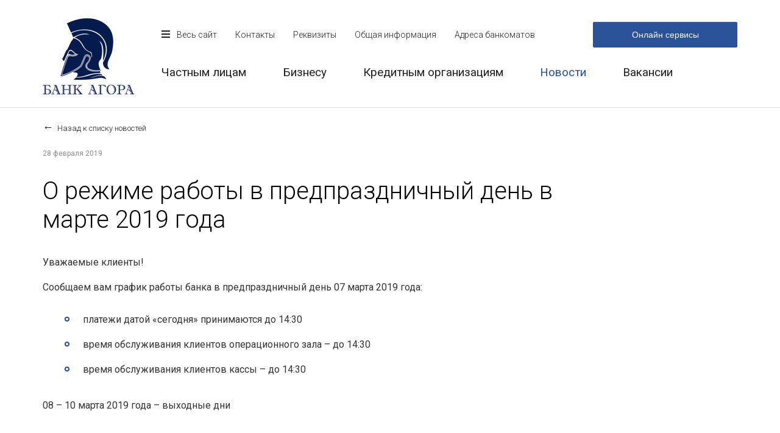

--- FILE ---
content_type: text/html; charset=UTF-8
request_url: http://kbagora.ru/news/o-rezhime-raboty-v-predprazdnichnyy-den-v-marte-2019-goda/
body_size: 8427
content:
<!DOCTYPE html>
<html lang="ru">
<head>
	<meta charset="UTF-8">
<meta http-equiv="X-UA-Compatible" content="IE=edge;chrome=1">
<meta name="format-detection" content="telephone=no">
<meta name="cmsmagazine" content="9c852172b7dbea9aa7b7387ef08fc29a" />
<meta name="yandex-verification" content="21e80c9cea9b02fc" />
<link href="https://fonts.googleapis.com/css?family=Roboto:100,300,400,500,700&subset=cyrillic" rel="stylesheet">
<link rel="icon" type="image/png" href="/favicon.png">
<link rel="apple-touch-icon-precomposed" href="/apple-touch-favicon.png"><link href="https://cdnjs.cloudflare.com/ajax/libs/lightbox2/2.10.0/css/lightbox.min.css" type="text/css"  rel="stylesheet" /><meta http-equiv="Content-Type" content="text/html; charset=UTF-8" />
<meta name="keywords" content="новости, банк агора" />
<meta name="description" content="новости" />
<script type="text/javascript" data-skip-moving="true">(function(w, d) {var v = w.frameCacheVars = {'CACHE_MODE':'HTMLCACHE','storageBlocks':[],'dynamicBlocks':{'LkGdQn':'90cdc19fb6da','XEVOpk':'a59dacfbf2a7','g8taYv':'b78aab710328','rIpOz9':'8b63225ec74b'},'AUTO_UPDATE':true,'AUTO_UPDATE_TTL':'120','version':'2'};var inv = false;if (v.AUTO_UPDATE === false){if (v.AUTO_UPDATE_TTL && v.AUTO_UPDATE_TTL > 0){var lm = Date.parse(d.lastModified);if (!isNaN(lm)){var td = new Date().getTime();if ((lm + v.AUTO_UPDATE_TTL * 1000) >= td){w.frameRequestStart = false;w.preventAutoUpdate = true;return;}inv = true;}}else{w.frameRequestStart = false;w.preventAutoUpdate = true;return;}}var r = w.XMLHttpRequest ? new XMLHttpRequest() : (w.ActiveXObject ? new w.ActiveXObject("Microsoft.XMLHTTP") : null);if (!r) { return; }w.frameRequestStart = true;var m = v.CACHE_MODE; var l = w.location; var x = new Date().getTime();var q = "?bxrand=" + x + (l.search.length > 0 ? "&" + l.search.substring(1) : "");var u = l.protocol + "//" + l.host + l.pathname + q;r.open("GET", u, true);r.setRequestHeader("BX-ACTION-TYPE", "get_dynamic");r.setRequestHeader("X-Bitrix-Composite", "get_dynamic");r.setRequestHeader("BX-CACHE-MODE", m);r.setRequestHeader("BX-CACHE-BLOCKS", v.dynamicBlocks ? JSON.stringify(v.dynamicBlocks) : "");if (inv){r.setRequestHeader("BX-INVALIDATE-CACHE", "Y");}try { r.setRequestHeader("BX-REF", d.referrer || "");} catch(e) {}if (m === "APPCACHE"){r.setRequestHeader("BX-APPCACHE-PARAMS", JSON.stringify(v.PARAMS));r.setRequestHeader("BX-APPCACHE-URL", v.PAGE_URL ? v.PAGE_URL : "");}r.onreadystatechange = function() {if (r.readyState != 4) { return; }var a = r.getResponseHeader("BX-RAND");var b = w.BX && w.BX.frameCache ? w.BX.frameCache : false;if (a != x || !((r.status >= 200 && r.status < 300) || r.status === 304 || r.status === 1223 || r.status === 0)){var f = {error:true, reason:a!=x?"bad_rand":"bad_status", url:u, xhr:r, status:r.status};if (w.BX && w.BX.ready && b){BX.ready(function() {setTimeout(function(){BX.onCustomEvent("onFrameDataRequestFail", [f]);}, 0);});}w.frameRequestFail = f;return;}if (b){b.onFrameDataReceived(r.responseText);if (!w.frameUpdateInvoked){b.update(false);}w.frameUpdateInvoked = true;}else{w.frameDataString = r.responseText;}};r.send();var p = w.performance;if (p && p.addEventListener && p.getEntries && p.setResourceTimingBufferSize){var e = 'resourcetimingbufferfull';var h = function() {if (w.BX && w.BX.frameCache && w.BX.frameCache.frameDataInserted){p.removeEventListener(e, h);}else {p.setResourceTimingBufferSize(p.getEntries().length + 50);}};p.addEventListener(e, h);}})(window, document);</script>
<script type="text/javascript" data-skip-moving="true">(function(w, d, n) {var cl = "bx-core";var ht = d.documentElement;var htc = ht ? ht.className : undefined;if (htc === undefined || htc.indexOf(cl) !== -1){return;}var ua = n.userAgent;if (/(iPad;)|(iPhone;)/i.test(ua)){cl += " bx-ios";}else if (/Android/i.test(ua)){cl += " bx-android";}cl += (/(ipad|iphone|android|mobile|touch)/i.test(ua) ? " bx-touch" : " bx-no-touch");cl += w.devicePixelRatio && w.devicePixelRatio >= 2? " bx-retina": " bx-no-retina";var ieVersion = -1;if (/AppleWebKit/.test(ua)){cl += " bx-chrome";}else if ((ieVersion = getIeVersion()) > 0){cl += " bx-ie bx-ie" + ieVersion;if (ieVersion > 7 && ieVersion < 10 && !isDoctype()){cl += " bx-quirks";}}else if (/Opera/.test(ua)){cl += " bx-opera";}else if (/Gecko/.test(ua)){cl += " bx-firefox";}if (/Macintosh/i.test(ua)){cl += " bx-mac";}ht.className = htc ? htc + " " + cl : cl;function isDoctype(){if (d.compatMode){return d.compatMode == "CSS1Compat";}return d.documentElement && d.documentElement.clientHeight;}function getIeVersion(){if (/Opera/i.test(ua) || /Webkit/i.test(ua) || /Firefox/i.test(ua) || /Chrome/i.test(ua)){return -1;}var rv = -1;if (!!(w.MSStream) && !(w.ActiveXObject) && ("ActiveXObject" in w)){rv = 11;}else if (!!d.documentMode && d.documentMode >= 10){rv = 10;}else if (!!d.documentMode && d.documentMode >= 9){rv = 9;}else if (d.attachEvent && !/Opera/.test(ua)){rv = 8;}if (rv == -1 || rv == 8){var re;if (n.appName == "Microsoft Internet Explorer"){re = new RegExp("MSIE ([0-9]+[\.0-9]*)");if (re.exec(ua) != null){rv = parseFloat(RegExp.$1);}}else if (n.appName == "Netscape"){rv = 11;re = new RegExp("Trident/.*rv:([0-9]+[\.0-9]*)");if (re.exec(ua) != null){rv = parseFloat(RegExp.$1);}}}return rv;}})(window, document, navigator);</script>


<link href="/local/templates/.default/css/normalize.css?15075436571615" type="text/css"  data-template-style="true"  rel="stylesheet" />
<link href="/local/templates/.default/css/styles.css?153864723532181" type="text/css"  data-template-style="true"  rel="stylesheet" />
<link href="/bitrix/panel/main/popup.css?164263656623085" type="text/css"  data-template-style="true"  rel="stylesheet" />
<link href="/local/templates/.default/components/bitrix/search.title/menu-popup/style.css?14830644342858" type="text/css"  data-template-style="true"  rel="stylesheet" />
<link href="/local/templates/main_copy/template_styles.css?165580319213345" type="text/css"  data-template-style="true"  rel="stylesheet" />







    <meta name="viewport" content="width=device-width, initial-scale=1, minimum-scale=1, maximum-scale=1">
    <meta content='true' name='HandheldFriendly'/>
    <meta content='width' name='MobileOptimized'/>
    <meta content='yes' name='apple-mobile-web-app-capable'/>
	<title>О режиме работы в предпраздничный день в марте 2019 года</title>
</head>
<body>
<!--[if lt IE 9]>
<script src="//cdnjs.cloudflare.com/ajax/libs/html5shiv/3.7.3/html5shiv.min.js" data-skip-moving="true"></script>
<script src="//css3-mediaqueries-js.googlecode.com/svn/trunk/css3-mediaqueries.js" data-skip-moving="true"></script>
<script src="//ie7-js.googlecode.com/svn/version/2.1(beta4)/IE9.js" data-skip-moving="true"></script>
<![endif]-->
<div class="wrapper">
	<header class="header header_inner">
		<div class="header-layout">
			<div class="header-main-section clearfix">
	<div class="logo-layout">
					<a href="/">
				<div class="logo"></div>
			</a>
			</div>
	<div class="header-navigation-layout">
		<div id="bxdynamic_LkGdQn_start" style="display:none"></div>
<nav class="top-navigation">
	<ul class="top-navigation__list clearfix">
		<li class="top-navigation__section top-navigation__section_type_whole-site">
			<a class="link top-navigation__link" href="#"><div class="top-navigation__hamburger"></div>Весь сайт</a>
		</li>
									<li class="top-navigation__section top-navigation__section_type_link">
					<a class="link top-navigation__link" href="/contacts/">Контакты</a>
				</li>
												<li class="top-navigation__section top-navigation__section_type_link">
					<a class="link top-navigation__link" href="/requisites/">Реквизиты</a>
				</li>
												<li class="top-navigation__section top-navigation__section_type_link">
					<a class="link top-navigation__link" href="/information/">Общая информация</a>
				</li>
												<li class="top-navigation__section top-navigation__section_type_link">
					<a class="link top-navigation__link" href="/terminal-addresses/">Адреса банкоматов</a>
				</li>
							<li class="top-navigation__section top-navigation__section_type_button">
			<button class="button button__bank-client">Онлайн сервисы</button>
<div class="bank-client-list-wrapper">
	<ul class="bank-client-list">
         <li class="bank-client-list__item">
			<button class="button bank-client-list__item-button" onclick="location.href='https://ibank2.kbagora.ru/'">Для юридических лиц</button>
		</li>
		
	</ul>
</div>		</li>
	</ul>
</nav>
<div id="bxdynamic_LkGdQn_end" style="display:none"></div>		<div id="bxdynamic_XEVOpk_start" style="display:none"></div>
<div class="services-navigation">
	<ul class="services-navigation__list">
									<li class="services-navigation__section">
					<a class="link services-navigation__link" href="/individuals/">Частным лицам</a>
				</li>
												<li class="services-navigation__section">
					<a class="link services-navigation__link" href="/business/">Бизнесу</a>
				</li>
												<li class="services-navigation__section">
					<a class="link services-navigation__link" href="/credit-organization/">Кредитным организациям</a>
				</li>
												<li class="services-navigation__section">
					<span class="services-navigation__link link services-navigation__link_active" >Новости</span>
				</li>
												<li class="services-navigation__section">
					<a class="link services-navigation__link" href="/job/">Вакансии</a>
				</li>
						</ul>
</div><div id="bxdynamic_XEVOpk_end" style="display:none"></div>	</div>
</div>
								</div>
	</header>
			
	<div class="breadcrumbs">
		<ul class="breadcrumbs-layout">
			<li class="breadcrumbs__item breadcrumbs__item_back">
				<a href="/news/" class="link breadcrumbs__link">Назад к списку новостей</a>
			</li>
		</ul>
	</div>		<div class="page-content page-content_inner">
								
		
<div class="news-detail wysiwyg">
			<div class="post-date">28 февраля 2019</div>
				<h1 class="page-title">О режиме работы в предпраздничный день в марте 2019 года</h1>
						<p>Уважаемые клиенты!</p>
<p>Сообщаем вам график работы банка в предпраздничный день 07 марта 2019 года:</p>
<ul>
<li>платежи датой «сегодня» принимаются до 14:30</li>
<li>время обслуживания клиентов операционного зала – до 14:30</li>
<li>время обслуживания клиентов кассы – до 14:30</li>
</ul>
<p>08 – 10 марта 2019 года – выходные дни</p>
	</div></div>
<footer class="footer">
	<div class="footer-layout clearfix">
		<div class="footer__col">
			<div class="footer-contacts-layout">
	<div class="footer-phone-layout">
		<div class="footer-phone__title">Секретариат</div>
		<div class="footer-phone__phone">+7 (499) 709-25-25</div>
		<div class="footer-phone__phone"></div>
	</div>
			<div class="footer-address-layout" id="bx_3218110189_30">
			<div class="footer-address__title">Центральный офис</div>
			<div class="footer-address__address">г. Москва, пер. 2-й Троицкий, д.3<br> 8 (499) 709-25-25</div>
		</div>
			<div class="footer-address-layout" id="bx_3218110189_377">
			<div class="footer-address__title"></div>
			<div class="footer-address__address">Касса (обмен валюты)<br> 8 (499) 719-34-88</div>
		</div>
			<div class="footer-address-layout" id="bx_3218110189_351">
			<div class="footer-address__title">ДО &quot;Саратовский&quot;</div>
			<div class="footer-address__address">г. Саратов, ул. Советская, д. 41<br> +7 (499) 709-25-25 (доб.) 1901, 1902</div>
		</div>
	</div>			<div class="footer-logo-layout">
				<img src="/local/templates/.default/images/logo-colornew.png" alt="" class="logo logo_color">
			</div>
			<div class="copyright-layout">
				<span class="copyright">© 2005-2023 Коммерческий Банк «АГОРА» (общество с ограниченной ответственностью)</span>
			</div>
		</div>
		<div class="footer__col">
			<div id="bxdynamic_g8taYv_start" style="display:none"></div><div class="footer-section-layout">
	<div class="footer-section__title">О Банке</div>
	<ul class="footer-section__list">
					<li class="footer-section__list-item">
				<a class="footer-section__list-link" href="/news/">Новости</a>
			</li>
					<li class="footer-section__list-item">
				<a class="footer-section__list-link" href="/information/">Общая информация</a>
			</li>
					<li class="footer-section__list-item">
				<a class="footer-section__list-link" href="/social/">Общественная деятельность</a>
			</li>
					<li class="footer-section__list-item">
				<a class="footer-section__list-link" href="/statements/">Отчетность</a>
			</li>
					<li class="footer-section__list-item">
				<a class="footer-section__list-link" href="/credit-organization/">Кредитным организациям</a>
			</li>
					<li class="footer-section__list-item">
				<a class="footer-section__list-link" href="/requisites/">Реквизиты</a>
			</li>
					<li class="footer-section__list-item">
				<a class="footer-section__list-link" href="/terminal-addresses/">Адреса банкоматов</a>
			</li>
					<li class="footer-section__list-item">
				<a class="footer-section__list-link" href="/contacts/">Контакты</a>
			</li>
					<li class="footer-section__list-item">
				<a class="footer-section__list-link" href="/job/">Вакансии</a>
			</li>
					<li class="footer-section__list-item">
				<a class="footer-section__list-link" href="/statements/informatsiya-o-protsentnykh-stavkakh-po-dogovoram-bankovskogo-vklada-s-fizicheskimi-litsami/">Информация о процентных ставках по договорам банковского вклада с физическими лицами</a>
			</li>
			</ul>
</div><div id="bxdynamic_g8taYv_end" style="display:none"></div>			<div class="footer-section-layout">
	<div class="footer-section__title">Частным лицам</div>
    <a class="footer-section__mobile-title" href="">Частным лицам</a>
    <ul class="footer-section__list">
					<li class="footer-section__list-item" id="bx_651765591_11">
				<a class="footer-section__list-link" href="/individuals/vklady/">Вклады</a>
			</li>
					<li class="footer-section__list-item" id="bx_651765591_129">
				<a class="footer-section__list-link" href="/individuals/kreditovanie_fizlic/">Кредитование</a>
			</li>
					<li class="footer-section__list-item" id="bx_651765591_7">
				<a class="footer-section__list-link" href="/individuals/debetovye-karty/">Дебетовые карты</a>
			</li>
			</ul>
</div>			<div class="footer-insure-layout">
				<a target="_blank" href="https://www.asv.org.ru/for_banks/documents/media/283164/"><div class="insure"></div></a>
			</div>

		</div>
		<div class="footer__col">
			<div class="footer-section-layout">
	<div class="footer-section__title">Бизнесу</div>
    <a class="footer-section__mobile-title" href="">Бизнесу</a>
    <ul class="footer-section__list">
					<li class="footer-section__list-item" id="bx_1373509569_384">
				<a class="footer-section__list-link" href="/business/privlechenie-denezhnykh-sredstv-klientov/">Привлечение денежных средств клиентов</a>
			</li>
					<li class="footer-section__list-item" id="bx_1373509569_376">
				<a class="footer-section__list-link" href="/business/ekvayring/">Эквайринг</a>
			</li>
					<li class="footer-section__list-item" id="bx_1373509569_19">
				<a class="footer-section__list-link" href="/business/operatsii-s-tsennymi-bumagami/">Операции с ценными бумагами</a>
			</li>
					<li class="footer-section__list-item" id="bx_1373509569_18">
				<a class="footer-section__list-link" href="/business/kreditovanie/">Кредитование</a>
			</li>
					<li class="footer-section__list-item" id="bx_1373509569_13">
				<a class="footer-section__list-link" href="/business/valyutnyy-kontrol/">Валютный контроль</a>
			</li>
					<li class="footer-section__list-item" id="bx_1373509569_17">
				<a class="footer-section__list-link" href="/business/sistema-internet-klient-dlya-yuridicheskikh-lits/">Система «Интернет-клиент для юридических лиц»</a>
			</li>
					<li class="footer-section__list-item" id="bx_1373509569_15">
				<a class="footer-section__list-link" href="/business/zarplatnye-proekty/">Зарплатные проекты</a>
			</li>
					<li class="footer-section__list-item" id="bx_1373509569_14">
				<a class="footer-section__list-link" href="/business/raschetno-kassovoe-obsluzhivanie/">Расчетно-кассовое обслуживание</a>
			</li>
			</ul>
</div>							 		

			<div class="copyright-layout_lic">
			<span class="copyright">
			Базовая Лицензия №3231 на осуществление банковских операций со средствами в рублях и иностранной валюте (с правом привлечения во вклады денежных средств физических лиц) и на привлечение во вклады и размещение драгоценных металлов от "13" июля 2018 г.
			</span>
			</div>

		</div>
	</div>
</footer></div>
<div class="menu-overlay">
	<div class="menu">
		<div class="menu-layout">
			<div class="menu-header clearfix">
				<div class="logo-layout">
					<div class="logo"></div>
				</div>
				<div class="form-layout">
					<div class="menu__close">
						<div class="menu__close-ico"></div><span>Закрыть меню</span>
					</div>
						<div id="title-search" class="search-form-layout">
	<form class="search-form" action="/search/index.php" onsubmit="return false;">
		<input id="title-search-input" class="search-form__input" type="text" name="q" value="" size="40" maxlength="50" autocomplete="off" placeholder="Поиск по сайту">
	</form>
	</div>
	<div class="title-search-result"></div>
				</div>
			</div>
			<div class="menu-content clearfix">
				<div id="bxdynamic_rIpOz9_start" style="display:none"></div><div class="menu-section">
	<div class="menu__title">О Банке</div>
	<ul class="menu__list">
					<li class="menu__list-item">
				<a class="menu__list-link link" href="/news/">Новости</a>
			</li>
					<li class="menu__list-item">
				<a class="menu__list-link link" href="/information/">Общая информация</a>
			</li>
					<li class="menu__list-item">
				<a class="menu__list-link link" href="/social/">Общественная деятельность</a>
			</li>
					<li class="menu__list-item">
				<a class="menu__list-link link" href="/statements/">Отчетность</a>
			</li>
					<li class="menu__list-item">
				<a class="menu__list-link link" href="/credit-organization/">Кредитным организациям</a>
			</li>
					<li class="menu__list-item">
				<a class="menu__list-link link" href="/requisites/">Реквизиты</a>
			</li>
					<li class="menu__list-item">
				<a class="menu__list-link link" href="/terminal-addresses/">Адреса банкоматов</a>
			</li>
					<li class="menu__list-item">
				<a class="menu__list-link link" href="/contacts/">Контакты</a>
			</li>
					<li class="menu__list-item">
				<a class="menu__list-link link" href="/job/">Вакансии</a>
			</li>
					<li class="menu__list-item">
				<a class="menu__list-link link" href="/statements/informatsiya-o-protsentnykh-stavkakh-po-dogovoram-bankovskogo-vklada-s-fizicheskimi-litsami/">Информация о процентных ставках по договорам банковского вклада с физическими лицами</a>
			</li>
			</ul>
</div><div id="bxdynamic_rIpOz9_end" style="display:none"></div>				<div class="menu-section">
	<div class="menu__title">Частным лицам</div>
	<ul class="menu__list">
					<li class="menu__list-item" id="bx_3485106786_11">
				<a class="menu__list-link link" href="/individuals/vklady/">Вклады</a>
			</li>
					<li class="menu__list-item" id="bx_3485106786_129">
				<a class="menu__list-link link" href="/individuals/kreditovanie_fizlic/">Кредитование</a>
			</li>
					<li class="menu__list-item" id="bx_3485106786_7">
				<a class="menu__list-link link" href="/individuals/debetovye-karty/">Дебетовые карты</a>
			</li>
			</ul>
</div>
				<div class="menu-section">
	<div class="menu__title">Бизнесу</div>
	<ul class="menu__list">
					<li class="menu__list-item" id="bx_3099439860_384">
				<a class="menu__list-link link" href="/business/privlechenie-denezhnykh-sredstv-klientov/">Привлечение денежных средств клиентов</a>
			</li>
					<li class="menu__list-item" id="bx_3099439860_376">
				<a class="menu__list-link link" href="/business/ekvayring/">Эквайринг</a>
			</li>
					<li class="menu__list-item" id="bx_3099439860_19">
				<a class="menu__list-link link" href="/business/operatsii-s-tsennymi-bumagami/">Операции с ценными бумагами</a>
			</li>
					<li class="menu__list-item" id="bx_3099439860_18">
				<a class="menu__list-link link" href="/business/kreditovanie/">Кредитование</a>
			</li>
					<li class="menu__list-item" id="bx_3099439860_13">
				<a class="menu__list-link link" href="/business/valyutnyy-kontrol/">Валютный контроль</a>
			</li>
					<li class="menu__list-item" id="bx_3099439860_17">
				<a class="menu__list-link link" href="/business/sistema-internet-klient-dlya-yuridicheskikh-lits/">Система «Интернет-клиент для юридических лиц»</a>
			</li>
					<li class="menu__list-item" id="bx_3099439860_15">
				<a class="menu__list-link link" href="/business/zarplatnye-proekty/">Зарплатные проекты</a>
			</li>
					<li class="menu__list-item" id="bx_3099439860_14">
				<a class="menu__list-link link" href="/business/raschetno-kassovoe-obsluzhivanie/">Расчетно-кассовое обслуживание</a>
			</li>
			</ul>
</div>
				
			</div>
		</div>
	</div>
</div>
<!-- Yandex.Metrika counter -->
<noscript><div><img src="https://mc.yandex.ru/watch/52569178" style="position:absolute; left:-9999px;" alt="" /></div></noscript>
<!-- /Yandex.Metrika counter -->
<script type="text/javascript">if(!window.BX)window.BX={};if(!window.BX.message)window.BX.message=function(mess){if(typeof mess==='object'){for(let i in mess) {BX.message[i]=mess[i];} return true;}};</script>
<script type="text/javascript">(window.BX||top.BX).message({'JS_CORE_LOADING':'Загрузка...','JS_CORE_NO_DATA':'- Нет данных -','JS_CORE_WINDOW_CLOSE':'Закрыть','JS_CORE_WINDOW_EXPAND':'Развернуть','JS_CORE_WINDOW_NARROW':'Свернуть в окно','JS_CORE_WINDOW_SAVE':'Сохранить','JS_CORE_WINDOW_CANCEL':'Отменить','JS_CORE_WINDOW_CONTINUE':'Продолжить','JS_CORE_H':'ч','JS_CORE_M':'м','JS_CORE_S':'с','JSADM_AI_HIDE_EXTRA':'Скрыть лишние','JSADM_AI_ALL_NOTIF':'Показать все','JSADM_AUTH_REQ':'Требуется авторизация!','JS_CORE_WINDOW_AUTH':'Войти','JS_CORE_IMAGE_FULL':'Полный размер'});</script><script type="text/javascript" src="/bitrix/js/main/core/core.js?1652360469478033"></script><script>BX.setJSList(['/bitrix/js/main/core/core_ajax.js','/bitrix/js/main/core/core_promise.js','/bitrix/js/main/polyfill/promise/js/promise.js','/bitrix/js/main/loadext/loadext.js','/bitrix/js/main/loadext/extension.js','/bitrix/js/main/polyfill/promise/js/promise.js','/bitrix/js/main/polyfill/find/js/find.js','/bitrix/js/main/polyfill/includes/js/includes.js','/bitrix/js/main/polyfill/matches/js/matches.js','/bitrix/js/ui/polyfill/closest/js/closest.js','/bitrix/js/main/polyfill/fill/main.polyfill.fill.js','/bitrix/js/main/polyfill/find/js/find.js','/bitrix/js/main/polyfill/matches/js/matches.js','/bitrix/js/main/polyfill/core/dist/polyfill.bundle.js','/bitrix/js/main/core/core.js','/bitrix/js/main/polyfill/intersectionobserver/js/intersectionobserver.js','/bitrix/js/main/lazyload/dist/lazyload.bundle.js','/bitrix/js/main/polyfill/core/dist/polyfill.bundle.js','/bitrix/js/main/parambag/dist/parambag.bundle.js']);
BX.setCSSList(['/bitrix/js/main/lazyload/dist/lazyload.bundle.css','/bitrix/js/main/parambag/dist/parambag.bundle.css']);</script>
<script type="text/javascript">(window.BX||top.BX).message({'JS_CORE_LOADING':'Загрузка...','JS_CORE_NO_DATA':'- Нет данных -','JS_CORE_WINDOW_CLOSE':'Закрыть','JS_CORE_WINDOW_EXPAND':'Развернуть','JS_CORE_WINDOW_NARROW':'Свернуть в окно','JS_CORE_WINDOW_SAVE':'Сохранить','JS_CORE_WINDOW_CANCEL':'Отменить','JS_CORE_WINDOW_CONTINUE':'Продолжить','JS_CORE_H':'ч','JS_CORE_M':'м','JS_CORE_S':'с','JSADM_AI_HIDE_EXTRA':'Скрыть лишние','JSADM_AI_ALL_NOTIF':'Показать все','JSADM_AUTH_REQ':'Требуется авторизация!','JS_CORE_WINDOW_AUTH':'Войти','JS_CORE_IMAGE_FULL':'Полный размер'});</script>
<script type="text/javascript">(window.BX||top.BX).message({'LANGUAGE_ID':'ru','FORMAT_DATE':'DD.MM.YYYY','FORMAT_DATETIME':'DD.MM.YYYY HH:MI:SS','COOKIE_PREFIX':'BITRIX_SM','SERVER_TZ_OFFSET':'10800','UTF_MODE':'Y','SITE_ID':'s1','SITE_DIR':'/'});</script><script type="text/javascript" src="/bitrix/js/main/polyfill/customevent/main.polyfill.customevent.js?1642580219913"></script>
<script type="text/javascript" src="/bitrix/js/ui/dexie/dist/dexie.bitrix.bundle.js?1642580458196311"></script>
<script type="text/javascript" src="/bitrix/js/main/core/core_ls.js?148306439910430"></script>
<script type="text/javascript" src="/bitrix/js/main/core/core_fx.js?152825039916888"></script>
<script type="text/javascript" src="/bitrix/js/main/core/core_frame_cache.js?165236046917069"></script>
<script type="text/javascript" src="//cdnjs.cloudflare.com/ajax/libs/jquery/2.2.4/jquery.min.js"></script>
<script type="text/javascript" src="//cdnjs.cloudflare.com/ajax/libs/modernizr/2.8.3/modernizr.min.js"></script>
<script type="text/javascript" src="//cdnjs.cloudflare.com/ajax/libs/placeholders/4.0.1/placeholders.min.js"></script>
<script type="text/javascript" src="/bitrix/js/main/pageobject/pageobject.js?1642580379864"></script>
<script type="text/javascript" src="/bitrix/js/main/core/core_window.js?165236045898768"></script>
<script type="text/javascript">var bxDate = new Date(); document.cookie="BITRIX_SM_TIME_ZONE="+bxDate.getTimezoneOffset()+"; path=/; expires=Fri, 01 Jan 2027 00:00:00 +0300"</script>



<script type="text/javascript" src="/local/templates/.default/js/scripts.js?14830644351625"></script>
<script type="text/javascript" src="/local/templates/.default/components/bitrix/menu/main-menu/script.js?14830644342"></script>
<script type="text/javascript" src="/bitrix/components/bitrix/search.title/script.js?16425799209847"></script>
<script type="text/javascript" src="/local/templates/.default/components/bitrix/search.title/menu-popup/script.js?148306443410238"></script>
<script type="text/javascript">var _ba = _ba || []; _ba.push(["aid", "ab41005460e1cb868ddf4db9c8c4309c"]); _ba.push(["host", "kbagora.ru"]); (function() {var ba = document.createElement("script"); ba.type = "text/javascript"; ba.async = true;ba.src = (document.location.protocol == "https:" ? "https://" : "http://") + "bitrix.info/ba.js";var s = document.getElementsByTagName("script")[0];s.parentNode.insertBefore(ba, s);})();</script>


<script>
	BX.ready(function(){
		new REBTitleSearch({
			'AJAX_PAGE' : '/news/o-rezhime-raboty-v-predprazdnichnyy-den-v-marte-2019-goda/?ELEMENT_CODE=o-rezhime-raboty-v-predprazdnichnyy-den-v-marte-2019-goda',
			'CONTAINER_ID': 'title-search',
			'INPUT_ID': 'title-search-input',
			'MIN_QUERY_LEN': 2
		});
	});
</script><script>
	$(function(){
		"use strict";

		$(".top-navigation__section_type_whole-site .top-navigation__link").click(function(event){
			event.preventDefault();
			showMenu("menu-overlay");
		});

		$(".menu__close").click(function(event){
			hideMenu("menu-overlay");
		});

		function showMenu(overlayMenuClass){
			$("body").addClass("menu_opened");
			$('.' + overlayMenuClass).addClass(overlayMenuClass+'_show');
		}
		function hideMenu(overlayMenuClass){
			$("body").removeClass("menu_opened");
			$('.' + overlayMenuClass).removeClass(overlayMenuClass+'_show');
		}
	});
</script>
<script>
  (function(i,s,o,g,r,a,m){i['GoogleAnalyticsObject']=r;i[r]=i[r]||function(){
  (i[r].q=i[r].q||[]).push(arguments)},i[r].l=1*new Date();a=s.createElement(o),
  m=s.getElementsByTagName(o)[0];a.async=1;a.src=g;m.parentNode.insertBefore(a,m)
  })(window,document,'script','https://www.google-analytics.com/analytics.js','ga');
  ga('create', 'UA-84812841-2', 'auto');
  ga('send', 'pageview');
</script>
<script type="text/javascript" >
   (function(m,e,t,r,i,k,a){m[i]=m[i]||function(){(m[i].a=m[i].a||[]).push(arguments)};
   m[i].l=1*new Date();k=e.createElement(t),a=e.getElementsByTagName(t)[0],k.async=1,k.src=r,a.parentNode.insertBefore(k,a)})
   (window, document, "script", "https://mc.yandex.ru/metrika/tag.js", "ym");

   ym(52569178, "init", {
        id:52569178,
        clickmap:true,
        trackLinks:true,
        accurateTrackBounce:true,
        webvisor:true
   });
</script>
</body>
</html><!--834ffcb26555e54d41bdc56adc741117-->

--- FILE ---
content_type: text/css
request_url: http://kbagora.ru/local/templates/.default/css/styles.css?153864723532181
body_size: 5930
content:
/*
common
************************************************************/
body{
	font: 400 15px Roboto, sans-serif;
	color: #222;
}
body.menu_opened{
	overflow: hidden;
}
/*temp*/
body > .tablebodytext:first-child{
	display: none;
}
/*/temp*/
.clearfix:after {
	content: "";
	display: table;
	clear: both;
}
hr,
.hr{
	border-top: 1px solid #eee;
	height: 1px;
	margin: 40px 0 10px;
	padding: 0;
	display: block;
}
.hr_section{
	margin: 40px auto 10px;
	width: 1140px;
}
.page-content{
	background-color: #fff;
	overflow: hidden;
	min-height: 400px;
	padding-bottom: 80px;
	position: relative;
}
.page-content_inner{
	font-size: 16px;
	font-weight: 400;
	/*line-height: 25px;*/
	color: #333;
	margin: 0 auto;
	width: 1140px;
	padding: 0 0 80px;
}
.wysiwyg{
	font-size: 16px;
	line-height: 25px;
}
.wysiwyg h2{
	font-size: 36px;
	font-weight: 300;
	margin: 60px 0 20px;
	color: #000;
}
.wysiwyg h3{
	font-size: 30px;
	font-weight: 300;
	margin: 60px 0 20px;
	color: #000;
}
.wysiwyg h4{
	font-size: 25px;
	font-weight: 300;
	color: #000;
	margin: 50px 0 24px;
}
.wysiwyg h2:first-child,
.wysiwyg h3:first-child,
.wysiwyg h4:first-child{
	margin-top: 30px;
}

.wysiwyg p{
	margin-top: 16px;
}
.wysiwyg blockquote{
	display: inline-block;
	padding-left: 80px;
	margin: 50px 0 60px;
	position: relative;
}
.wysiwyg blockquote:before{
	content: "«";
	color: #333;
	opacity: 0.24;
	font-size: 60px;
	height: 35px;
	display: block;
	position: absolute;
	left: 20px;
	top: 50%;
	transform: translate(0,-50%);
}
.wysiwyg ul{
	margin: 28px 0 34px;
	padding: 0 0 0 36px;
	list-style-type: none;
}
.wysiwyg li{
	font-size: 16px;
	color: #333;
	font-weight: 400;
	position: relative;
	padding-left: 30px;
}
.wysiwyg li+li{
	margin-top: 16px;
}
.wysiwyg li:before{
	display: block;
	position: absolute;
	content: '';
	width: 8px;
	height: 8px;
	background-color: #fff;
	border: 2px solid #2a5298;
	left: 0;
	top: 8px;
	-webkit-border-radius: 50%;
	-moz-border-radius: 50%;
	border-radius: 50%;
}
.wysiwyg table{
	border-collapse: collapse;
	border-spacing: 0;
	width: 100%;
	margin: 40px 0;

}
.wysiwyg table p{
	margin: 0;
}
.wysiwyg table td,
.wysiwyg table th{
	border: 1px solid #ddd;
	text-align: center;
	padding: 8px;

}
.link,
.wysiwyg a{
	color: #1a9de1;
	border-bottom: 1px solid #1a9de1;
	text-decoration: none;
}
.wysiwyg a{
	border-bottom: none;
}
.wysiwyg a[href$=".doc"]:before,
.wysiwyg a[href$=".docx"]:before,
.wysiwyg a[href$=".xls"]:before,
.wysiwyg a[href$=".xlsx"]:before,
.wysiwyg a[href$=".zip"]:before,
.wysiwyg a[href$=".pdf"]:before,
.wysiwyg a[href$=".rar"]:before{
	display: inline-block;
	vertical-align: middle;
	content: "";
	height: 20px;
	width: 20px;
	margin-right: 6px;
	background: url(/local/templates/.default/images/doc.png) center center no-repeat;
	background-size: contain;
}
.wysiwyg a[href$=".xls"]:before,
.wysiwyg a[href$=".xlsx"]:before{
	background-image: url(/local/templates/.default/images/doc.png);
}
.wysiwyg a[href$=".zip"]:before{
	background-image: url(/local/templates/.default/images/zip.png);
}
.wysiwyg a[href$=".rar"]:before{
	background-image: url(/local/templates/.default/images/rar.png);
}
.wysiwyg a[href$=".pdf"]:before{
	background-image: url(/local/templates/.default/images/pdf.png);
}
.wysiwyg a:hover{
	border-color: transparent;
	-webkit-transition: all .1s ease-out;
	-moz-transition: all .1s ease-out;
	-o-transition: all .1s ease-out;
	transition: all .1s ease-out;
}
.section{
	padding-top: 70px;
	padding-bottom: 30px;
	width: 1140px;
	margin: 0 auto;
}
.section__title-layout{
	width: 100%;
	margin-bottom: 50px;
}
.section__title{
	font-size: 36px;
	font-weight: 300;
	line-height: 30px;
	color: #252525;
}
.section__title-link{
	color: #252525;
	border-color: rgba(16, 16, 18, 0.2);
}
.section__text{
	color: #222;
	font-size: 20px;
	font-weight: 300;
	line-height: 26px;
	margin-top: 24px;
	max-width: 900px;
}
.link:hover{
	border-color: transparent;
}
.button{
	width: auto;
	padding: 0 21px;
	border: none;
	cursor: pointer;
	background-color: #2a5298;
	color: #fff;
	font-size: 14px;
	line-height: normal;
	height: 42px;
	border-radius: 2px;
	-webkit-transition: all .1s ease-out;
	-moz-transition: all .1s ease-out;
	-o-transition: all .1s ease-out;
	transition: all .1s ease-out;
}
.button:hover{
	background-color: #4473c4;

}
.button:disabled{
	cursor: default;
	background-color: #90acdc;
}

.button_transparent{
	background-color: transparent;
	border: 1px dashed #fff;
	color: #fff;
	font-size: 14px;
	-webkit-transition: all .1s ease-out;
	-moz-transition: all .1s ease-out;
	-o-transition: all .1s ease-out;
	transition: all .1s ease-out;
}
.button_transparent:hover{
	background-color: #fff;
	border-color: transparent;
	color: #222;
	/*box-shadow: 0 0 0 1px rgb(255, 255, 255);*/
}
.wrapper{
	margin: 0 auto;
	background: #fff;
	min-width: 1170px;
	overflow: hidden;
}
.page-title{
	color: #000;
	font-size: 40px;
	font-weight: 300;
	margin-bottom: 34px;
	margin-top: 30px;
	line-height: normal;
}
.page-preview{
	font-size: 22px;
	font-weight: 300;
	line-height: 25px;
	color: #222;
	margin: 20px 0 34px;
}
.post-date{
	width: 100%;
	font-weight: 400;
	font-size: 12px;
	line-height: 16px;
	color: #8f8f8f;
	margin: 12px 0 0;
}
/*
header
************************************************************/
.header{
	background: #fff;
}
.header_index{
	background: #122547 url(/local/templates/.default/images/lica-bg-new.jpg) top center no-repeat;
}
.header_promo{
	background: #122547 url(/local/templates/.default/images/lica-bg.jpg) top center no-repeat;
}
.header_individ{
	background: #122547 url(/local/templates/.default/images/lica-bg.jpg) top center no-repeat;
}
.header_corp{
	background: #122547 url(/local/templates/.default/images/corp-bg.jpg) top center no-repeat;
}
.header_credit{
	background: #122547 url(/local/templates/.default/images/credit-bg.jpg) top center no-repeat;
}
.header_creditorg{
	background: #122547 url(/local/templates/.default/images/credit-bg.jpg) top center no-repeat;
}
.header_inner{
	background: #fff;
	border-bottom: 1px solid #dedede;
}
.header-layout{
	margin: 0 auto;
	width: 1170px;
	padding: 30px 15px 96px;
}
.header_credit .header-layout{
	padding-bottom: 220px;
}
.header_inner .header-layout{
	padding: 30px 15px 40px;
}

.header-main-section{
	width: 100%;
}
.logo-layout{
	width: 166px;
	height: 106px;
	float: left;
}
.logo{
	width: 150px;
	height: 125px;
	background: transparent url(/local/templates/.default/images/logo-mononew.png) center center no-repeat;
}
.header_inner .logo{
	background-image: url(/local/templates/.default/images/logo-colornew.png);
}
.header-navigation-layout{
	width: 945px;
	height: 106px;
	float: right;
}
.top-navigation{
	width: 100%;
	height: 54px;
	line-height: 54px;
	padding: 0;
}
.top-navigation__hamburger{
	width: 14px;
	height: 12px;
	border-top: 2px solid #fff;
	border-bottom: 2px solid #fff;
	position: absolute;
	top: 20px;
	left: 0;
}
.top-navigation__hamburger:after{
	background-color: #fff;
	content: "";
	height: 2px;
	left: 0;
	margin-top: -1px;
	position: absolute;
	top: 50%;
	width: 100%;
}
.header_inner .top-navigation__hamburger{
	border-color: #222;
}
.header_inner .top-navigation__hamburger:after{
	background-color: #222;
}
.top-navigation__list{
	width: 100%;
	height: 100%;
	font-size: 14px;
	font-weight: 300;
	color: #fff;
}
.top-navigation__section{
	float: left;
}
.top-navigation__section+.top-navigation__section{
	margin-left: 30px;
}
.top-navigation__section:last-child{
	margin-left: 0;
	float: right;
}
.top-navigation__section_type_whole-site{
	padding-left: 25px;
	position: relative;
}
.top-navigation__link{
	border-color: rgba(216, 216, 216, 0.3);
	color: #fff;
}
.header_inner .top-navigation__link{
	color: #222;
}
.header_inner .top-navigation__link_active{
	border-color: transparent;
	color: #2a5298;
	font-weight: 400;
}
.header_promo .top-navigation__link_active{
	border-color: transparent;
	color: rgba(255, 255, 255, 0.70);
	font-weight: 400;
}
.top-navigation__section_type_button{
	position: relative;
}
.button__bank-client{
	background-color: #2a5298;
	color: #fff;
	width: 237px;
}
.button__bank-client:focus{
	outline: 0;
}
.button__bank-client_active{
	background-color: #4473c4;
}
.bank-client-list-wrapper{
	position: absolute;
	width: 237px;
	z-index: 2;
	line-height: normal;
	border-radius: 2px;
	overflow: hidden;
	top: 48px;
	display: none;
}
.footer-section-layout .bank-client-list-wrapper{
	top: 43px;
}
.bank-client-list-wrapper_show{
	display: block;
}
.bank-client-list{
	background-color: #2a5298;
}
.bank-client-list__item{
	border-bottom: 1px solid #193261;
}
.bank-client-list__item:last-child{
	border: none;
}
.bank-client-list__item-button{
	width: 100%;
	padding-left: 0;
	padding-right: 0;
}
.bank-client-list__item-button:focus{
	outline: 0;
}
.services-navigation{
	position: relative;
	width: 100%;
	height: 52px;
	line-height: normal;
}
.services-navigation__list{
	display: block;
	width: 100%;
	height: 24px;
	position: absolute;
	bottom: 5px;
}
.services-navigation__section{
	font-size: 19px;
	color: #fff;
	font-weight: 400;
	float: left;
}
.services-navigation__section+.services-navigation__section{
	margin-left: 60px;
}
.services-navigation__link{
	border-color: rgba(216, 216, 216, 0.3);
	color: #fff;
}
.header_inner .services-navigation__link{
	color: #222;
}
.header_inner .services-navigation__link_active{
	color: #2a5298;
	border-color: transparent;
}
.header_promo .services-navigation__link_active{
	border-color: transparent;
	color: rgba(255, 255, 255, 0.70);
}

.header-promo{
	margin-top: 120px;
	margin-bottom: 90px;
}
.header_credit .header-promo-layout{
	margin-top: 140px;
}
.header-promo__title{
	color: #fefefe;
	font-size: 40px;
	font-weight: 300;
}
.header-promo__text{
	font-size: 15px;
	color: #fff;
	font-weight: 300;
	line-height: 24px;
	width: 480px;
	margin-top: 16px;
}
.header-promo__button-layout{
	margin: 40px 0 0;
}
.product-navigation{
	padding-top: 120px;
}
.product-navigation-toggle{
	width: 100%;
	font-size: 42px;
	color: #fff;
	font-weight: 300;
	margin-bottom: 50px;
}
.product-navigation-toggle__item{
	text-decoration: none;
	color: #fff;
	font-size: 42px;
	font-weight: 300;
	opacity: 0.55;
	border-bottom: 1px dotted rgba(255, 255, 255, 0.4);

}
.product-navigation-toggle__item_active{
	opacity: 1;
	cursor: default;
	border: none;
}
.product-navigation-toggle__item:hover{
	opacity: 1;
}
.product-navigation-toggle__separator{
	color: #c1c1c1;
	padding: 0 17px;
	font-size: 33px;
	font-weight: 100;
}
.product-navigation-toggle__separator:after{
	content: '/';
}
.product-navigation-type-show{
	width: 100%;
	display: none;
}
.product-navigation-type-show_active{
	display: block;
}
.product-navigation__list{
	width: 362px;
	float: left;
}
.product-navigation__item{
	margin-bottom: 24px;
	font-size: 15px;
	font-weight: 300;
	color: #fff;
}

.product-navigation__link{
	color: #fff;
	border-color: rgba(216, 216, 216, 0.3);
}
.product-navigation-adv{
	width: 262px;
	margin-left: 53px;
	float: left;
	color: #fff;
}
.product-navigation-adv__image-layout{
	width: 262px;
	height: 166px;
	margin: 0 auto;
	overflow: hidden;
	-webkit-border-radius: 5px;
	-moz-border-radius: 5px;
	border-radius: 5px;
}
.product-navigation-adv__title{
	margin: 20px 0 15px;
	font-size: 24px;
	font-weight: 300;
	line-height: 28px;
}
.product-navigation-adv__link{
	border: none;
	color: #fff;
}
.product-navigation-adv__preview{
	font-size: 15px;
	font-weight: 300;
	line-height: 24px;
	margin-bottom: 26px;
}
.product-navigation-adv__button{
	background-color: transparent;
	border: 1px dashed #fff;
	color: #fff;
	font-size: 14px;
}
/*
breadcrumbs
************************************************************/
.breadcrumbs{
	background-color: #fff;
	width: 100%;
}
.breadcrumbs-layout{
	width: 1140px;
	margin: 0 auto;
	padding: 24px 0 13px;
}
.breadcrumbs__item{
	display: inline-block;
	color: #222;
	font-size: 13px;
	font-weight: 300;
}
.breadcrumbs__item_back:before{
	content: '←';
	padding: 0 3px 0 0;
	font-size: 18px;
	line-height: 13px;
	display: inline-block;
}
.breadcrumbs__item+.breadcrumbs__item:before{
	content: '/';
	padding: 0 3px 0 0;
	display: inline-block;
}
.breadcrumbs__link{
	color: #222;
	border-color: rgba(216, 216, 216, 0.3);
}
/*
exchange-rates
************************************************************/
.exchange-rates{
	margin: 0 auto;
	width: 1140px;
	padding-bottom: 0;
}
.exchange-rates__title{
	display: inline-block;
}
.exchange-rates__toggle{
	display: inline-block;
	margin-left: 32px;
	font-size: 18px;
	font-weight: 300;
	line-height: 28px;
	color: #010101;
}
.exchange-rates__toggle__item{
	color: #010101;
	opacity: 0.44;
	border-bottom: 1px dotted #989898;
	text-decoration: none;
}
.exchange-rates__toggle__item_active{
	opacity: 1;
	border: none;
}
.exchange-rates__toggle__item+.exchange-rates__toggle__item{
	margin-left: 17px;
}
.exchange-rates__table-layout{
	width: 280px;
	float: left;
}

.exchange-rates__table-layout+.exchange-rates__table-layout{
	margin-left: 144px;
}
.exchange-rates__table-title-layout{
	width: 100%;
	position: relative;
	margin-bottom: 30px;
}
.exchange-rates__table-title{
	color: #010101;
	font-size: 22px;
	font-weight: 300;
	line-height: 22px;
}
.exchange-rates__table-date{
	right: 0;
	bottom: 0;
	position: absolute;
	font-size: 12px;
	font-weight: 300;
	color: #6c6c6c;
}
.exchange-rates__table{
	border: 0;
	width: 100%;
	text-align: left;
	font-size: 16px;
	font-weight: 300;
	color: #252525;
}
.exchange-rates__table td{
	padding: 12px 0;
	text-align: left;
	color: #6c6c6c;
}
.exchange-rates__table td:last-child{
	text-align: right;
}
.exchange-rates__table td:first-child{
	color: #252525;
}
.exchange-rates__table-head-cell{
	border-bottom: 1px solid #e3e3e3;
	text-transform: uppercase;
	color: #888 !important;
	font-size: 11px;
	font-weight: 300;
}
.exchange-rates__table-currency-cell{
	width: 129px;
}
.exchange-rates__down-arrow{
	color: #d07687;
}
.exchange-rates__down-arrow:before{
	content: '↓';
	display: inline;
}
.exchange-rates__up-arrow{
	color: #76d076;
}
.exchange-rates__up-arrow:before{
	content: '↑';
	display: inline;
}

/*
promo
************************************************************/
.promo{
	margin: 0 auto;
	width: 1140px;
	position: relative;
}
.promo_list{
	padding-top: 0;
}
.promo__title-layout{
	position: relative;
}
.promo__carousel-nav-layout{
	position: absolute;
	width: 58px;
	height: 26px;
	right: 0;
	bottom: 0;
}
.promo__carousel-nav{
	width: 26px;
	height: 26px;
	cursor: pointer;
	display: block;
	float: left;
	border: 2px solid transparent;
	border-radius: 50%;
	-webkit-user-select: none;
	-moz-user-select: none;
	-ms-user-select: none;
	-webkit-transition: all .1s ease-out;
	-moz-transition: all .1s ease-out;
	-o-transition: all .1s ease-out;
	transition: all .1s ease-out;
}
.promo__carousel-nav+.promo__carousel-nav{
	margin-left: 6px;
}
.promo__carousel-nav:hover{
	border-color: #727272;
}
.promo__carousel-nav_left{
	background: #fff url(/local/templates/.default/images/back.png) center center no-repeat;
}
.promo__carousel-nav_right{
	background: #fff url(/local/templates/.default/images/next.png) center center no-repeat;
}
.promo__carousel-layout{
	position: relative;
	width: 100%;
}
.promo__item{
	width: 555px;
	height: 357px;
	background-color: #003c7a;
	background-position: center center;
	position: relative;
	float: left;
}
.promo__item:nth-child(odd){
	margin-right: 30px;
	margin-bottom: 30px;
}
.promo__carousel .promo__item{
	float: none;
	margin: 0;
}
.promo__item-content{
	width:100%;
	position: absolute;
	padding: 0 80px 40px 30px;
	bottom: 0;
	left: 0;
}
.promo__item-title{
	font-size: 25px;
	font-weight: 300;
	line-height: 30px;
	color: #fff;
}
.promo__item-link{
	border-color: rgba(255, 255, 255, 0.5);
	color: #fff;
}
.promo__item-preview{
	margin-top: 18px;
	font-size: 14px;
	font-weight: 300;
	line-height: 24px;
	color: #fff;
}

/*
news
************************************************************/
.main-news{
	width: 1140px;
	margin: 0 auto;
	padding-bottom: 0;
}
.main-news-title-layout{
	position: relative;
}
.main-news__all-news{
	position: absolute;
	right: 0;
	bottom: 0;
	font-size: 15px;
	font-weight: 300;
	color: #252525;
	border-color: #cfcfcf;
	line-height: normal;
}
.main-news-list-layout{
	width: 100%;
}
.main-news-list__item{
	width: 240px;
	float: left;
}
.main-news-list__item+.main-news-list__item{
	margin-left: 60px;
}
.main-news-list__item-section{
	font: 700 12px Helvetica, sans-serif;
	color: #8f8f8f;
	margin-bottom: 16px;
	text-transform: uppercase;
}
.main-news-list__item-title{
	font-size: 15px;
	font-weight: 400;
	line-height: 24px;
}
.main-news-list__link{
	color: #1a9de1;
	border-color: rgba(26,157,225,.22);
}
.main-news-list__item-date{
	margin-bottom: 0;
}

/*
footer
************************************************************/
.footer{
	width: 100%;
	background-color: #f7f7f7;
}
.footer-layout{
	width: 1140px;
	margin: 0 auto;
	padding: 68px 0 40px;
	position: relative;
}
.footer__col{
	float: left;
	width: 340px;
}
.footer__col+.footer__col{
	margin-left: 60px;
}
.footer-contacts-layout{
	margin-bottom: 50px;
}
.footer-phone__title{
	color: #888;
	font-size: 11px;
	font-weight: 500;
	line-height: 15px;
	text-transform: uppercase;
	width: 175px;
	margin-bottom: 20px;
}
.footer-phone__phone{
	font-size: 25px;
	font-weight: 400;
	color: #252525;
	line-height: 25px;
}
.footer-address-layout{
	margin-top: 22px;
}
.footer-address__title{
	color: #888;
	font-size: 11px;
	font-weight: 500;
	line-height: 15px;
	text-transform: uppercase;
}
.footer-address__address{
	margin-top: 6px;
	font-size: 15px;
	font-weight: 300;
	color: #222;
	line-height: 24px;
}
.copyright-layout{
	margin-top: 30px;
}
.copyright-layout_lic{
	margin-top: 30px;
}
.copyright-layout_coop{
	margin-top: 15px;
}
.copyright{
	font-size: 14px;
	font-weight: 300;
	color: #888;
}
.footer-section-layout{
	margin-bottom: 40px;
	position: relative;
}
.footer-section__title{
	font-size: 19px;
	font-weight: 400;
	color: #222;
	margin-bottom: 24px;
}
.footer-section__list-item{
	color: #888;
	font-size: 14px;
	font-weight: 300;
	margin-bottom: 10px;
}
.footer-section__list-link{
	color: #888;
	text-decoration: none;
}
.footer-section__list-link:hover{
	text-decoration: underline;
}
.footer-insure-layout{
	width: 100px;
	height: 97px;
}
.insure{
	width: 100%;
	height: 100%;
	-webkit-border-radius: 3px;
	-moz-border-radius: 3px;
	border-radius: 3px;
	background-image: url(/local/templates/.default/images/insurance.png);
	background-position: center center;
}
.copyright-layout_div{
	position: absolute;
	right: 0;
	bottom: 50px;
	text-align: right;
}
/*
menu
************************************************************/
.menu-overlay{
	background-color: #2a5298;
	background-image: linear-gradient(146deg, #1e3c72 0%, #2a5298 100%);
	display: none;
	position: fixed;
	overflow: hidden;
	overflow-y: scroll;
	top: 0;
	right: 0;
	bottom: 0;
	left: 0;
	z-index: 995;
}
.menu-overlay_show{
	display: block;
}
.menu{
	width: 100%;
	margin: 0 auto;
	color: #fff;
	font-size: 16px;
	line-height: 24px;
	font-weight: 300;
}
.menu-layout{
	margin: 0 auto;
	width: 1170px;
	padding: 30px 15px 96px;
}
.menu-header{
	width: 100%;
}
.form-layout{
	float: left;
	height: 106px;
	position: relative;
	width: 600px;
	margin-left: 28px;
}
.menu__close{
	margin-top: 14px;
	display: inline-block;
	font-size: 14px;
	color: #fff;
	cursor: pointer;
	-webkit-user-select: none;
	-moz-user-select: none;
	-ms-user-select: none;
}
.menu__close-ico{
	display: inline-block;
	position: relative;
	width: 14px;
	height: 14px;
	vertical-align: middle;
	margin-right: 7px;
}
.menu__close-ico:before,
.menu__close-ico:after{
	content: '';
	display: block;
	position: absolute;
	width: 100%;
	height: 2px;
	background: #fff;
	left: 0;
	top: 5px;
}
.menu__close-ico:before{
	-webkit-transform: rotate(45deg);
	transform: rotate(45deg);
}
.menu__close-ico:after{
	-webkit-transform: rotate(-45deg);
	transform: rotate(-45deg);
}

.menu__close span{
	border-bottom: 1px solid rgba(216, 216, 216, 0.3);
}
.menu__close:hover span{
	border-bottom: none;
}
.search-form-layout{
	display: block;
	position: absolute;
	left: 0;
	bottom: 5px;
	height: 40px;
	width: 328px;
}
.search-form{
	display: block;
	height: 100%;
	width: 100%;
}
.search-form__input{
	width: 100%;
	height: 100%;
	border: 1px solid rgba(234, 234, 234, 0.44);
	background: #22437e url(/local/templates/.default/images/search-ico.png) 12px center no-repeat;
	padding-left: 40px;
	color: #fff;
	font: 300 14px/24px Roboto, sans-serif;
	outline: 0;
}
.search-form__input:focus{
	background-color: #193261;
}
.menu-content{
	margin-top: 120px;
}
.menu-section{
	width: 33.33%;
	padding-right: 2%;
	float: left;
	margin-bottom: 60px;
}
/*.menu-section:first-child,
.clearfix+.menu-section{
	width: 654px;
}*/
.menu__title{
	font-size: 30px;
	font-weight: 300;
	color: #fff;
	line-height: normal;
}
.menu__list{
	margin-top: 30px;
	/*	column-count: 2;
		-webkit-column-gap: 0;
		-moz-column-gap: 0;
		column-gap: 0;
		-webkit-column-width: 200px;
		-moz-column-width: 200px;
		column-width: 200px;
		-moz-column-fill: auto;
		column-fill: auto;*/
}
.menu__list-item{
	display: inline-block;
	width: 100%;
	color: #fff;
	font-size: 15px;
	font-weight: 300;
	line-height: 24px;
	margin-bottom: 20px;
}
.menu__list-link{
	color: #fff;
	border-bottom: 1px solid rgba(216, 216, 216, 0.3);
}
/*
news page
************************************************************/
.news-filter{
	width: 100%;
	font-size: 22px;
	color: #222;
	margin-bottom: 44px;
}
.news-filter__item{
	display: inline-block;
}
.news-filter__item+.news-filter__item{
	padding-left: 10px;
}
.news-filter__link{
	font-size: 15px;
	border-bottom: 1px dashed rgba(42,82,152,.5);
}
.news-filter__link_active{
	color: #222;
	font-size: 22px;
	border-color: transparent;
	cursor: default;
}
.news-list{
	padding-bottom: 100px;
}
.news-list-layout{
	width: 100%;
	position: relative;
}
.news-list__item{
	width: 500px;
	float: left;
	margin-bottom: 50px;
	overflow: hidden;
}
.news-list__item:nth-child(odd){
	margin-right: 140px;
	clear: left;
}
.news-list__item-date{
	margin-top: 0;
}
.news-list__item-title{
	font-size: 20px;
	line-height: 25px;
	font-weight: 400;
	color: #2a5298;
}
.news-list__item-link{
	color: #2a5298;
	border-bottom: 1px solid rgba(42, 82, 152, 0.31);
}
.news-list__item-preview{
	font-size: 15px;
	font-weight: 400;
	line-height: 20px;
	color: #444;
	margin-top: 18px;
}
.news-list__item-preview p{
	margin-top: 12px;
}
.news-list__item-preview ul{
	margin-top: 20px;
	list-style-type: none;
}
.news-list__item-preview li{
	margin-bottom: 2px;
}
.news-list__item-preview li:before{
	color: #2a5298;
	content: "•";
	padding-right: 6px;
	font-size: 24px;
	vertical-align: middle;
}

/*
news-detail
************************************************************/
.news-detail{
	width: 900px;
}
.news-detail__preview-pic{
	margin: 34px 0 30px;
	display: block;
	border-radius: 2px;
}
.file-link-list{
	margin-top: 60px;

}
.file-link-list__title{
	color: #222;
	font-size: 20px;
	font-weight: 300;
	/*margin-bottom: 24px;*/
}
.file-link-list .file-link{
	display: inline-block;
	width: auto;
	height: auto;
	font-size: 13px;
	font-weight: 400;
	line-height: 18px;
	color: #666;
	margin-right: 50px;
	text-decoration: none;
	background-position: left 5px;
	background-repeat: no-repeat;
	vertical-align: top;
	border: none;
}
.statements-list .file-link{
	display: block;
	width: 100%;
	margin: 0 0 30px;
}
.statements-list .file-link__name{
	max-width: 840px;
}
.file-link{
	background-image: url(/local/templates/.default/images/file.png);
}
.file-link_pdf{
	background-image: url(/local/templates/.default/images/pdf.png);
}
.file-link_doc{
	background-image: url(/local/templates/.default/images/doc.png);
}
.file-link_xls{
	background-image: url(/local/templates/.default/images/xls.png);
}
.file-link_rar{
	background-image: url(/local/templates/.default/images/rar.png);
}
.file-link_zip{
	background-image: url(/local/templates/.default/images/zip.png);
}



.file-link-layout{
	padding-left: 50px;
}
.file-link__name{
	display: inline-block;
	border-bottom: 1px solid #eee;
	/*max-width: 320px;*/
	padding-bottom: 2px;
}
.file-link__size{
	padding-top: 2px;
	display: block;
}
/*
contacts
************************************************************/
.contacts__section{
	padding-top: 38px;
	padding-bottom: 50px;
}
.contacts-list{
	width: 100%;
	position: relative;
	color: #222;
}
.contacts-list__item{
	width: 25%;
	float: left;
	padding-right: 4%;
}
.contacts-list_columns_3 .contacts-list__item{
	width: 33%;
}
.contacts-list__item:last-child{
	padding-right: 0;
}
.contacts__clarify{
	font-size: 12px;
	font-weight: 500;
	line-height: 14px;
	text-transform: uppercase;
	margin-bottom: 10px;
	color: #888;
}
.contacts__title{
	color: #2a5298;
	font-size: 20px;
	font-weight: 400;
	line-height: 24px;
	margin-bottom: 16px;
}
.contacts__link{
	text-decoration: none;
	color: #2a5298;
	border-bottom: 1px dashed rgba(42, 82, 152, 0.55);
}
.contacts__link_ext{
	border-bottom: 1px solid rgba(42, 82, 152, 0.55);
}
.contacts__link:hover{
	border-bottom: none;
}
.contacts__text{
	color: #222;
	font-size: 13px;
	font-weight: 400;
	line-height: 22px;
	margin-bottom: 16px;
}
.contacts__phone{
	color: #252525;
	font-size: 25px;
	font-weight: 300;
	line-height: 24px;
}
.feedback-form{
	width: 100%;
	font-size: 15px;
	font-weight: 400;
	line-height: 19px;
	color: #222;
}
.feedback-form__row{
	width: 100%;
	height: 55px;
	margin: 18px 0;
}
.feedback-form__row__textarea{
	height: 200px;
}
.feedback-form__input{
	display: block;
	float: left;
	height: 100%;
	width: 370px;
}
.feedback-form__input+.feedback-form__input{
	margin-left: 15px;
}
.feedback-form__input,
.feedback-form__textarea{
	font: 400 15px/22px Roboto, sans-serif;
	border: none;
	outline: 1px solid #e8e8e8;
	padding: 18px;
}
.feedback-form__textarea{
	height: 100%;
	width: 100%;
	max-width: 100%;
	max-height: 100%;
}
.feedback-form__input:focus,
.feedback-form__textarea:focus{
	outline-color: #8aa0c6;
}
.feedback-form__input_error{
	outline-color: #ff7c7c;
}
.feedback-form__button{
	padding: 0 42px;
}
.contacts__map{
	width: 100%;
	height: 450px;
	overflow: hidden;
}
/*
sidebar
************************************************************/
.sidebar{
	width: 500px;
	float: left;
	margin-right: 50px;
}
.side-menu{
	width: 100%;
	padding: 8px 16px 16px 24px;
	background: #2a5298 linear-gradient(146deg, #1e3c72 0%, #2a5298 100%);
	font-size: 20px;
	line-height: 21px;
	font-weight: 300;
	color: #fff;
}
.side-menu-list__link{
	display: block;
	width: 100%;
	padding: 19px 50px 18px 24px;
	color: #fff;
	text-decoration: none;
}
.side-menu-list__link:hover,
.side-menu-list__link_active{
	background-color: #4473c4;
}
.side-menu-list__item-ico{
	display: inline-block;
	vertical-align: middle;
	height: 38px;
	width: 46px;
	background-position: center center;
	background-repeat: no-repeat;
	margin-right: 18px;
}
.side-menu-list__item-text{
	display: inline-block;
	vertical-align: middle;
	max-width: 300px;
}
.content{
	width: 100%;
}
.sidebar+.content{
	width: 590px;
	float: left;
}
/*
credit-list
************************************************************/
.credit-list{
	margin: 80px 0 20px;
}
.credit-list__item{
	width: 25%;
	float: left;
	padding-right: 40px;
}
.credit-list__img{
	width: 125px;
	height: 125px;
	margin-bottom: 36px;
	background-color: #2a5298;
	background-position: center center;
	background-repeat: no-repeat;
	-webkit-border-radius: 50%;
	-moz-border-radius: 50%;
	border-radius: 50%;
}
.credit-list__title{
	font-size: 17px;
	font-weight: 400;
	color: #2a5298;
}
.credit-list__desc{
	margin-top: 16px;
	font-size: 13px;
	font-weight: 300;
	color: #666;
}
/*
steps
************************************************************/
.steps-section{
	float: left;
	width: 60%;
	padding-right: 120px;
}
.steps-section:last-child{
	width: 40%;
	padding: 0;
}
.steps-section:only-child{
	float: none;
	width: 100%;
}
.steps-section .file-link{
	margin-top: 20px;
}
.steps-list{
	margin-top: 30px;
	counter-reset: li;
	list-style-type: none;
}
.steps-list__item{
	position: relative;
	margin-bottom: 34px;
	color: #222;
	font-size: 17px;
	font-weight: 300;
	line-height: 26px;
	padding-left: 47px;
}
.steps-list__item:before{
	display: block;
	position: absolute;
	width: 28px;
	height: 28px;
	text-align: center;
	top: 0;
	left: 0;
	content: counter(li);
	counter-increment: li;
	font-size: 17px;
	font-weight: 300;
	line-height: 26px;
	color: #2a5298;
	border: 1px solid #2a5298;
	-webkit-border-radius: 50%;
	-moz-border-radius: 50%;
	border-radius: 50%;

}
/*
statements
************************************************************/
.statements{

}
.statements__item{
	color: #333;
	font-size: 18px;
	margin-bottom: 20px;
}
.statements__link{
	color: #333;
	text-decoration: none;
	border-color: transparent;
}
.statements__link:hover{
	color: #2a5298;
}

.page-404{
	padding: 60px 0 40px;
	margin: 60px auto;
	width: 720px;
	border: 1px solid #dedede;
	border-radius: 2px;
	box-shadow: 0 0 5px #eee;
}
.page-404__title{
	text-align: center;
	font-size: 150px;
	color: #2a5298;
	font-weight: 300;
}
.page-404__text{
	text-align: center;
	font-size: 20px;
}
.page-404__button-layout{
	text-align: center;
	margin-top: 40px;
}
/*
transfer-list
************************************************************/
.transfer-list{
	display: block;
	width: 100%;
}
.transfer-list__item{
	float: left;
	width: 228px;
	background-color: #f4f3f3;
	padding: 20px 0;
}
.transfer-list__image{
	background-position: center left;
	background-repeat: no-repeat;
	background-size: contain;
	width: 80%;
	height: 125px;
	margin: 0 auto;
}
.transfer-item__text-wrap{
	width: 80%;
	margin: 0 auto;
}
.transfer-list__text{
	color: #606060;
	font-size: 14px;
	font-weight: 500;
}
.transfer-item__title{
	font-weight: 500;
	text-transform: uppercase;
}

.wysiwyg .transfer-list{
	 padding: 0;
 }
.wysiwyg li.transfer-list__item{
	padding: 20px 0;
}
.wysiwyg li.transfer-list__item + li.transfer-list__item{
	margin: 0;
}
.wysiwyg li.transfer-list__item:before{
	display: none;
}
/*
cards
************************************************************/
.cards-img {
  margin:0;
  padding:0;
  border:0;
  outline:0;
  background:transparent;
  background-position: center center;
  background-repeat: no-repeat;
}
#leaderMoneyTransfers iframe{
    	border: none;
		height: 1300px;
    	width: 100%;
	}

--- FILE ---
content_type: text/css
request_url: http://kbagora.ru/local/templates/main_copy/template_styles.css?165580319213345
body_size: 2588
content:
/*.wrapper {*/
/*    width: 768px;*/
/*}*/

/*.logo-layout,*/
/*.logo {*/
/*    width: 72px;*/
/*    height: 60px;*/
/*}*/

/*.logo {*/
/*    background-size: 72px 60px;*/
/*}*/

/*.header-navigation-layout {*/
/*    width: 650px;*/
/*}*/

.footer-section__mobile-title {
    display: none;
}

div.table {
    display: grid;
    grid-auto-flow: column;
    grid-template-columns: 300px 1fr 1fr 1fr;
    grid-template-rows: 30% 50% 20%;
    border: 1px solid lightgray;
    margin-bottom: 40px;
}

.cell {
    display: flex;
    justify-content: center;
    align-items: center;
    font-size: 14px;
    border: 0.5px solid gray;
    text-align: center;
    padding: 10px;
}

.cell img {
    width: 100%;
}

.title h4 {
    font-size: 25px;
    font-weight: 300;
    margin: 50px 0 24px;
}

.cell.img {
    grid-row-start: 1;
    grid-row-end: 4;
}

.year-cost__price {
    font-weight: bold;
}

.cell.title {
    grid-column-start: 2;
    grid-column-end: 5;
}

@media (max-width: 1169px) and (min-width: 768px) {
    .wrapper {
        min-width: auto;
    }

    .header-layout {
        width: 768px;
        padding: 30px 15px 30px;
    }

    .header-block {
        font-size: 14px;
    }

    .logo-layout,
    .logo {
        width: 72px;
        height: 60px;
    }

    .logo {
        background-size: 72px 60px;
    }

    .top-navigation__section.top-navigation__section_type_link {
        margin-left: 13px;
    }

    .header-navigation-layout {
        width: 650px;
    }

    .button__bank-client {
        width: auto;
        font-size: 12px;
        height: 27px;
        padding: 6px;
        margin-left: 10px;
    }

    .services-navigation {
        height: 32px;
    }

    .services-navigation__section + .services-navigation__section {
        margin-left: 25px;
    }

    .services-navigation__section {
        font-size: 12px;
    }

    .top-navigation__list {
        display: flex;
    }

    .page-content {
        padding: 0 25px 0;
    }

    .exchange-rates,
    .promo,
    .main-news,
    .footer-layout,
    .page-content_inner,
    .menu-layout {
        width: 717px;
    }

    .exchange-rates__table-layout {
        width: 180px;
    }

    .exchange-rates__table-layout + .exchange-rates__table-layout {
        margin-left: 75px;
    }

    .exchange-rates__table-currency-cell {
        width: 99px;
    }

    .exchange-rates__table {
        width: 90%;
    }

    .exchange-rates__table td {
        width: 50px;
    }

    .promo__item-title {
        font-size: 14px;
        width: 320px;
    }

    .main-news-list {
        display: flex;
        margin-bottom: 25px;
    }

    .footer-layout {
        display: grid;
        grid-template-columns: 1fr 1fr;
        padding: 30px 0 20px;
    }

    .footer__col + .footer__col {
        margin-left: 0;
    }

    .breadcrumbs {
        padding: 0 0 0 20px;
    }

    .breadcrumbs-layout {
        width: 720px;
    }

    .section {
        width: 720px;
        padding-top: unset;
    }

    .contacts__title {
        font-size: 13px;
    }

    .contacts__text {
        font-size: 12px;
        line-height: 18px;
    }

    .contacts__phone {
        font-size: 19px;
    }

    .section__title-layout {
        margin: 50px 0 50px;
    }

    .feedback-form__input + .feedback-form__input {
        margin-left: auto;
    }

    .feedback-form__row__textarea,
    .feedback-form__row {
        height: auto;
    }

    .wysiwyg {
        font-size: 14px;
        line-height: 14px;
    }

    .wysiwyg li {
        line-height: initial;
    }

    .wysiwyg h3 {
        line-height: 30px;
    }

    .file-link-list,
    .steps-list {
        margin: 0;
    }

    .steps.section {
        padding: 0;
    }

    .steps-section.section__title {
        margin-bottom: 30px;
    }

    .product-navigation {
        padding-top: 30px;
    }

    .product-navigation__item {
        margin-bottom: 12px;
    }

    .product-navigation-toggle__item {
        font-size: 32px;
    }

    .sidebar {
        width: unset;
        float: unset;
        margin-top: 23px;
    }

    .side-menu {
        padding: 16px;
    }

    .wysiwyg h2 {
        line-height: 0.8;
    }
}

@media (max-width: 767px){
    div.table {
        display: flex;
        flex-direction: column;
    }

    .wrapper {
        min-width: 320px;
    }

    .header_index {
        background-position: right 0;
    }

    .header-navigation-layout {
        /*display: none;*/
    }

    .header-layout {
        display: flex;
        flex-direction: column;
        align-items: center;
        width: 320px;
        padding: 30px 15px 30px;
        margin: 0 auto 15px;
    }

    .header-main-section {
        width: min-content;
        text-align: center;
    }

    .top-navigation,
    .header-navigation-layout,
    .top-navigation__list,
    .logo-layout {
        width: unset;
        float: unset;
    }

    .header-navigation-layout,
    .logo-layout,
    .top-navigation {
        height: unset;
        line-height: unset;
    }

    .logo-layout {
        margin-bottom: 40px;
    }

    .top-navigation__section {
        float: unset;
    }

    .top-navigation__hamburger {
        top: 2px;
        left: 21px;
    }

    .top-navigation__list {
        width: unset;
        height: unset;
    }

    li.top-navigation__section:not(:first-child) {
        display: none;
    }

    .top-navigation__section_type_whole-site {
        padding-left: unset;
    }

    .product-navigation {
        text-align: center;
        padding-top: 55px;
    }

    .product-navigation-toggle,
    .product-navigation-toggle__item {
        font-size: 32px;
    }

    .product-navigation__list,
    .product-navigation-type-show {
        width: 290px;
    }

    .product-navigation-toggle__separator {
        padding: unset;
    }

    .services-navigation {
        display: none;
    }

    .menu-layout,
    .form-layout,
    .search-form-layout {
        width: unset;
    }

    .menu__title {
        font-size: 25px;
        font-weight: 500;
        text-align: center;
    }

    .menu__list-item {
        font-size: 14px;
        line-height: initial;
        margin-bottom: 12px;
    }

    .menu-section {
         width: unset;
         padding-right: unset;
         float: unset;
         margin-bottom: unset;
    }

    .menu-content {
        margin-top: 20px;
    }

    .menu__list {
        margin-top: 10px;
        text-align: center;
    }

    .form-layout {
        width: 290px;
        text-align: center;
        float: unset;
        margin: 0 auto;
    }

    .menu-overlay.menu-overlay_show > .menu > .menu-layout > .menu-header > .logo-layout > .logo {
        width: unset;
    }

    .exchange-rates,
    .promo,
    .main-news,
    .breadcrumbs,
    .page-content,
    .news-list__item {
        width: 320px;

        /* НЕ ТРОГАТЬ ПАДИНГ */
        padding: 0;
        /* НЕ ТРОГАТЬ ПАДИНГ */
    }

    .promo__carousel-nav-layout {
        bottom: 10px;
    }

    .section {
        width: 295px;
        padding: 15px;
    }

    .section__title {
        font-size: 26px;
        margin-bottom: 10px;
    }

    .section__title-layout {
        margin-bottom: 0px;
    }

    .exchange-rates__table-title {
        font-size: 21px;
    }

    .exchange-rates__table td {
        padding: 5px 0;
    }

    .exchange-rates__table-layout {
        float: unset;
        /*margin-bottom: 25px;*/
    }

    .exchange-rates__table-title-layout {
        margin: 10px 0 3px;
    }

    .exchange-rates__table-layout + .exchange-rates__table-layout {
        margin: 0;
    }

    .promo__item-link {
        font-size: 13px;
        width: 119px;
        display: inline-block;
        line-height: initial;
    }

    .promo__item-content {
        padding: 0 80px 24px 19px;
    }

    .main-news-list__item + .main-news-list__item {
        margin: 0;
    }

    .main-news-list__item-title {
        line-height: 20px;
    }

    .page-content {
        margin: 0 auto;
        padding-bottom: 20px;
    }

    .footer-layout {
        width: 320px;
        padding: 20px 15px 20px;
    }

    .footer__col {
        width: 290px;
        margin-bottom: 10px;
    }

    .footer-address-layout {
        margin-top: 10px;
    }

    .footer-address__address {
        font-size: 13px;
        line-height: 19px;
    }

    .footer-phone__title {
        margin-bottom: 10px;
    }

    .footer__col+.footer__col {
        margin: 0;
    }

    .footer-section-layout {
        margin-bottom: 15px;
    }

    .footer-contacts-layout {
        margin-bottom: 10px;
    }

    .footer-logo-layout {
        display: none;
    }

    .footer-section__title {
        margin-bottom: 10px;
    }

    .footer-section__list-item {
        display: none;
    }

    .footer-section__mobile-title {
        display: inline-block;
        font-size: 19px;
        font-weight: 400;
        color: #222;
    }

    .footer-section__title {
        display: none;
    }

    .copyright {
        font-size: 12px;
    }

    .copyright-layout {
        margin-top: unset;
    }

    .copyright-layout_lic {
        margin-top: 10px;
    }

    img {
        width: 285px;
    }

    .page-title {
        font-size: 25px;
        margin-bottom: 14px;
        margin-top: unset;
        margin-left: unset;
        line-height: 1;
    }

    .breadcrumbs-layout {
        width: unset;
        padding: 24px 0 0;
    }

    .news-filter {
        font-size: 15px;
        margin-bottom: 14px;
    }

    .news-detail {
        width: auto;
    }

    .news-filter__link_active {
        font-size: 16px;
    }

    .news-list__item-title {
        font-size: 19px;
    }

    .news-list__item-preview {
        font-size: 14px;
        line-height: 16px;
        margin-top: 8px;
        width: 275px;
    }

    .news-list__item:nth-child(odd) {
        margin-right: unset;
    }

    .news-list__item {
        margin-bottom: unset;
    }

    .news-list__item-link {
        width: 249px;
        display: inline-block;
    }

    .news-list__item-preview ul {
        margin-top: 20px;
    }

    .news-list {
        padding-bottom: 10px;
    }

    table {
        font-size: 12px;
        line-height: 15px;
    }

    .page-404 {
        padding: 60px 5px 40px;
        width: 100%;
    }

    .header-block {
        font-size: 16px;
        line-height: 19px;
        height: 48px;
    }

    .breadcrumbs,
    .page-content_inner {
        padding: 0 20px 15px;
    }

    p {
        line-height: 1.2;
    }

    .header-promo__text {
        line-height: 22px;
        width: 100%;
    }

    .header-promo {
        margin-top: 60px;
        margin-bottom: 30px;
        text-align: center;
    }

    .wysiwyg {
        font-size: 16px;
        line-height: 19px;
    }

    .wysiwyg h3 {
        font-size: 29px;
        margin: 20px 0 20px;
        line-height: 1;
    }

    .wysiwyg h2 {
        font-size: 30px;
        line-height: 1;
    }

    .wysiwyg ul {
        padding: 0 0 0 6px;
    }

    p > iframe {
        width: 100%;
    }

    .contacts-info__container {
        display: none;
    }

    .contacts {
        padding: 0 15px 0;
    }

    .contacts-list,
    .contacts-text {
        padding: 0;
    }

    .contacts-list__item {
        padding: 10px 0 15px;
        width: unset;
        float: unset;
    }

    .contacts__clarify,
    .contacts__title,
    .contacts__text {
        margin-bottom: unset;
    }

    .contacts__map {
        margin-bottom: 20px;
    }

    .contacts-list_columns_3 .contacts-list__item {
        width: unset;
    }

    .feedback-form__input {
        float: unset;
        height: 100%;
        width: 270px;
    }

    .feedback-form__row {
        width: unset;
        margin: unset;
    }

    .feedback-form__input+.feedback-form__input {
        margin-left: unset;
    }

    .feedback-form__textarea {
        width: 270px;
        height: 100px;
        max-width: 270px;
        max-height: 100px;
        min-width: 270px;
        min-height: 100px;
    }

    .feedback-form__row__textarea {
        height: unset;
    }

    .feedback-form {
        height: 300px;
    }

    .feedback-form__row {
        height: unset;
    }

    .feedback-form__button {
        width: 100%;
    }

    .credit-list {
        margin: 20px 0 20px;
    }

    .credit-list__item {
        margin: 0 0 20px;
        text-align: center;
        width: unset;
        float: unset;
        padding-right: unset;
    }

    .steps-section {
        float: unset;
        width: unset;
        padding-right: unset;
    }

    .steps-section:last-child {
        width: unset;
    }

    .credit-list__img {
        margin: 0 auto 6px;
    }

    .credit-list__desc {
        margin-top: unset;
    }

    .acquiring__td img {
        width: 100%;
        height: auto;
    }

    .sidebar {
        width: unset;
    }

    .side-menu {
        padding: 16px 14px 6px 16px;
    }

    .side-menu-list__link {
        display: flex;
        width: 221px;
        padding: 15px 14px 18px 24px;
        flex-direction: column;
        text-align: center;
        align-items: center;
    }

    .sidebar+.content {
        width: unset;
    }

    .side-menu-list__item-text {
        font-size: 16px;
    }
}

--- FILE ---
content_type: application/javascript
request_url: http://kbagora.ru/local/templates/.default/js/scripts.js?14830644351625
body_size: 636
content:
if (!String.prototype.trim) {
	(function() {
		String.prototype.trim = function() {
			return this.replace(/^[\s\uFEFF\xA0]+|[\s\uFEFF\xA0]+$/g, '');
		};
	})();
}

$(document).ready(function(){
	'use strict';

	$('.product-navigation-toggle__item').click(function(event){
		event.preventDefault();
		var target = event.currentTarget;
		var bgSrc = target.getAttribute('data-bg-src');
		var header = document.querySelector('.header');
		header.style.backgroundImage = 'url('+bgSrc+')';
		$('.product-navigation-toggle__item').removeClass('product-navigation-toggle__item_active');
		$('.product-navigation-type-show').removeClass('product-navigation-type-show_active');
		var type = target.getAttribute('data-type');
		$(target).addClass('product-navigation-toggle__item_active');
		$('.product-navigation-type-show[data-type="'+ type +'"]').addClass('product-navigation-type-show_active');
	});

	/*bank-client*/
	$(".button__bank-client").click(function(event){
		var $button = $(event.target);
		var $list = $button.next('.bank-client-list-wrapper');
		var listActiveClass = 'bank-client-list-wrapper_show';
		var btnActiveClass = 'button__bank-client_active';

		$list.toggleClass(listActiveClass);
		if($list.hasClass(listActiveClass)){
			$button.addClass(btnActiveClass);
			setTimeout(function(){
				$('body').on('click', onBodyClick);
			}, 0);
		}

		function onBodyClick(event){
			if(!$.contains($list[0], event.target)){
				$list.removeClass(listActiveClass);
				$button.removeClass(btnActiveClass);
				$('body').off('click', onBodyClick);
			}

		}
	});

});

--- FILE ---
content_type: application/javascript
request_url: http://kbagora.ru/local/templates/.default/components/bitrix/search.title/menu-popup/script.js?148306443410238
body_size: 2529
content:
if(!window.REBTitleSearch){
	function REBTitleSearch(arParams)
	{
		var _this = this;

		this.arParams = {
			'AJAX_PAGE': arParams.AJAX_PAGE,
			'CONTAINER_ID': arParams.CONTAINER_ID,
			'INPUT_ID': arParams.INPUT_ID,
			'MIN_QUERY_LEN': parseInt(arParams.MIN_QUERY_LEN)
		};
		if(arParams.WAIT_IMAGE)
			this.arParams.WAIT_IMAGE = arParams.WAIT_IMAGE;
		if(arParams.MIN_QUERY_LEN <= 0)
			arParams.MIN_QUERY_LEN = 1;

		this.cache = [];
		this.cache_key = null;

		this.startText = '';
		this.running = false;
		this.currentRow = -1;
		this.RESULT = null;
		this.CONTAINER = null;
		this.INPUT = null;
		this.WAIT = null;

		this.ShowResult = function(result)
		{
			if(BX.type.isString(result))
			{
				_this.RESULT.innerHTML = result;
			}

			_this.RESULT.style.display = _this.RESULT.innerHTML !== '' ? 'block' : 'none';
			var pos = _this.adjustResultNode();

			//adjust left column to be an outline
			var res_pos;
			var th;
			var tbl = BX.findChild(_this.RESULT, {'tag':'table','class':'title-search-result'}, true);
			if(tbl)
			{
				th = BX.findChild(tbl, {'tag':'th'}, true);
			}

			if(th)
			{
				var tbl_pos = BX.pos(tbl);
				tbl_pos.width = tbl_pos.right - tbl_pos.left;

				var th_pos = BX.pos(th);
				th_pos.width = th_pos.right - th_pos.left;
				th.style.width = th_pos.width + 'px';

				_this.RESULT.style.width = (pos.width + th_pos.width) + 'px';

				//Move table to left by width of the first column
				_this.RESULT.style.left = (pos.left - th_pos.width - 1)+ 'px';

				//Shrink table when it's too wide
				if((tbl_pos.width - th_pos.width) > pos.width)
					_this.RESULT.style.width = (pos.width + th_pos.width -1) + 'px';

				//Check if table is too wide and shrink result div to it's width
				tbl_pos = BX.pos(tbl);
				res_pos = BX.pos(_this.RESULT);
				if(res_pos.right > tbl_pos.right)
				{
					_this.RESULT.style.width = (tbl_pos.right - tbl_pos.left) + 'px';
				}
			}

			var fade;
			if(tbl) fade = BX.findChild(_this.RESULT, {'class':'title-search-fader'}, true);
			if(fade && th)
			{
				res_pos = BX.pos(_this.RESULT);
				fade.style.left = (res_pos.right - res_pos.left - 18) + 'px';
				fade.style.width = 18 + 'px';
				fade.style.top = 0 + 'px';
				fade.style.height = (res_pos.bottom - res_pos.top) + 'px';
				fade.style.display = 'block';
			}
		};

		this.onKeyPress = function(keyCode)
		{
			var tbl = BX.findChild(_this.RESULT, {'tag':'table','class':'title-search-result'}, true);
			if(!tbl)
				return false;

			var i;
			var cnt = tbl.rows.length;

			switch (keyCode)
			{
				case 27: // escape key - close search div
					_this.RESULT.style.display = 'none';
					_this.currentRow = -1;
					_this.UnSelectAll();
					return true;

				case 40: // down key - navigate down on search results
					if(_this.RESULT.style.display == 'none')
						_this.RESULT.style.display = 'block';

					var first = -1;
					for(i = 0; i < cnt; i++)
					{
						if(!BX.findChild(tbl.rows[i], {'class':'title-search-separator'}, true))
						{
							if(first == -1)
								first = i;

							if(_this.currentRow < i)
							{
								_this.currentRow = i;
								break;
							}
							else if(tbl.rows[i].className == 'title-search-selected')
							{
								tbl.rows[i].className = '';
							}
						}
					}

					if(i == cnt && _this.currentRow != i)
						_this.currentRow = first;

					tbl.rows[_this.currentRow].className = 'title-search-selected';
					return true;

				case 38: // up key - navigate up on search results
					if(_this.RESULT.style.display == 'none')
						_this.RESULT.style.display = 'block';

					var last = -1;
					for(i = cnt-1; i >= 0; i--)
					{
						if(!BX.findChild(tbl.rows[i], {'class':'title-search-separator'}, true))
						{
							if(last == -1)
								last = i;

							if(_this.currentRow > i)
							{
								_this.currentRow = i;
								break;
							}
							else if(tbl.rows[i].className == 'title-search-selected')
							{
								tbl.rows[i].className = '';
							}
						}
					}

					if(i < 0 && _this.currentRow != i)
						_this.currentRow = last;

					tbl.rows[_this.currentRow].className = 'title-search-selected';
					return true;

				case 13: // enter key - choose current search result
					if(_this.RESULT.style.display == 'block')
					{
						for(i = 0; i < cnt; i++)
						{
							if(_this.currentRow == i)
							{
								if(!BX.findChild(tbl.rows[i], {'class':'title-search-separator'}, true))
								{
									var a = BX.findChild(tbl.rows[i], {'tag':'a'}, true);
									if(a)
									{
										window.location = a.href;
										return true;
									}
								}
							}
						}
					}
					return false;
			}

			return false;
		};

		this.onTimeout = function()
		{
			_this.onChange(function(){
				setTimeout(_this.onTimeout, 500);
			});
		};

		this.onChange = function(callback)
		{
			if (_this.running)
				return;
			_this.running = true;

			if(_this.INPUT.value != _this.oldValue && _this.INPUT.value != _this.startText)
			{
				_this.oldValue = _this.INPUT.value;
				if(_this.INPUT.value.length >= _this.arParams.MIN_QUERY_LEN)
				{
					_this.cache_key = _this.arParams.INPUT_ID + '|' + _this.INPUT.value;
					if(_this.cache[_this.cache_key] == null)
					{
						if(_this.WAIT)
						{
							var pos = BX.pos(_this.INPUT);
							var height = (pos.bottom - pos.top)-2;
							_this.WAIT.style.top = (pos.top+1) + 'px';
							_this.WAIT.style.height = height + 'px';
							_this.WAIT.style.width = height + 'px';
							_this.WAIT.style.left = (pos.right - height + 2) + 'px';
							_this.WAIT.style.display = 'block';
						}

						BX.ajax.post(
							_this.arParams.AJAX_PAGE,
							{
								'ajax_call':'y',
								'INPUT_ID':_this.arParams.INPUT_ID,
								'q':_this.INPUT.value,
								'l':_this.arParams.MIN_QUERY_LEN
							},
							function(result)
							{
								_this.cache[_this.cache_key] = result;
								_this.ShowResult(result);
								_this.currentRow = -1;
								_this.EnableMouseEvents();
								if(_this.WAIT)
									_this.WAIT.style.display = 'none';
								if (!!callback)
									callback();
								_this.running = false;
							}
						);
						return;
					}
					else
					{
						_this.ShowResult(_this.cache[_this.cache_key]);
						_this.currentRow = -1;
						_this.EnableMouseEvents();
					}
				}
				else
				{
					_this.RESULT.style.display = 'none';
					_this.currentRow = -1;
					_this.UnSelectAll();
				}
			}
			if (!!callback)
				callback();
			_this.running = false;
		};

		this.UnSelectAll = function()
		{
			var tbl = BX.findChild(_this.RESULT, {'tag':'table','class':'title-search-result'}, true);
			if(tbl)
			{
				var cnt = tbl.rows.length;
				for(var i = 0; i < cnt; i++)
					tbl.rows[i].className = '';
			}
		};

		this.EnableMouseEvents = function()
		{
			var tbl = BX.findChild(_this.RESULT, {'tag':'table','class':'title-search-result'}, true);
			if(tbl)
			{
				var cnt = tbl.rows.length;
				for(var i = 0; i < cnt; i++)
					if(!BX.findChild(tbl.rows[i], {'class':'title-search-separator'}, true))
					{
						tbl.rows[i].id = 'row_' + i;
						tbl.rows[i].onmouseover = function (e) {
							if(_this.currentRow != this.id.substr(4))
							{
								_this.UnSelectAll();
								this.className = 'title-search-selected';
								_this.currentRow = this.id.substr(4);
							}
						};
						tbl.rows[i].onmouseout = function (e) {
							this.className = '';
							_this.currentRow = -1;
						};
					}
			}
		};

		this.onFocusLost = function(hide)
		{
			setTimeout(function(){_this.RESULT.style.display = 'none';}, 250);
		};

		this.onFocusGain = function()
		{
			if(_this.RESULT.innerHTML.length)
				_this.ShowResult();
		};

		this.onKeyDown = function(e)
		{
			if(!e)
				e = window.event;

			if (_this.RESULT.style.display == 'block')
			{
				if(_this.onKeyPress(e.keyCode))
					return BX.PreventDefault(e);
			}
		};

		this.adjustResultNode = function()
		{
			var pos;
			var fixedParent = BX.findParent(_this.CONTAINER, BX.is_fixed);
			if(!!fixedParent)
			{
				/*_this.RESULT.style.position = 'fixed';*/
				_this.RESULT.style.zIndex = BX.style(fixedParent, 'z-index') + 2;
				pos = BX.pos(_this.CONTAINER, true);
			}
			else
			{
/*				_this.RESULT.style.position = 'absolute';*/
				pos = BX.pos(_this.CONTAINER);
			}
			_this.RESULT.style.position = 'absolute';
			pos.width = pos.right - pos.left;
			_this.RESULT.style.top = (pos.bottom + 2) + 'px';
			_this.RESULT.style.left = pos.left + 'px';
			_this.RESULT.style.width = pos.width + 'px';
			return pos;
		};

		this._onContainerLayoutChange = function()
		{
			if(_this.RESULT.style.display !== "none" && _this.RESULT.innerHTML !== '')
			{
				_this.adjustResultNode();
			}
		};
		this.Init = function()
		{
			this.CONTAINER = document.getElementById(this.arParams.CONTAINER_ID);
			BX.addCustomEvent(this.CONTAINER, "OnNodeLayoutChange", this._onContainerLayoutChange);

			this.RESULT = document.querySelector('.title-search-result');
			this.RESULT.className = 'title-search-result';
			this.INPUT = document.getElementById(this.arParams.INPUT_ID);
			this.startText = this.oldValue = this.INPUT.value;
			BX.bind(this.INPUT, 'focus', function() {_this.onFocusGain()});
			BX.bind(this.INPUT, 'blur', function() {_this.onFocusLost()});
			this.INPUT.onkeydown = this.onKeyDown;

			if(this.arParams.WAIT_IMAGE)
			{
				this.WAIT = document.body.appendChild(document.createElement("DIV"));
				this.WAIT.style.backgroundImage = "url('" + this.arParams.WAIT_IMAGE + "')";
				if(!BX.browser.IsIE())
					this.WAIT.style.backgroundRepeat = 'none';
				this.WAIT.style.display = 'none';
				this.WAIT.style.position = 'absolute';
				this.WAIT.style.zIndex = '1100';
			}

			BX.bind(this.INPUT, 'bxchange', function() {_this.onChange()});
		};
		BX.ready(function (){_this.Init(arParams)});
	}
}

--- FILE ---
content_type: text/plain
request_url: https://www.google-analytics.com/j/collect?v=1&_v=j102&a=280418312&t=pageview&_s=1&dl=http%3A%2F%2Fkbagora.ru%2Fnews%2Fo-rezhime-raboty-v-predprazdnichnyy-den-v-marte-2019-goda%2F&ul=en-us%40posix&dt=%D0%9E%20%D1%80%D0%B5%D0%B6%D0%B8%D0%BC%D0%B5%20%D1%80%D0%B0%D0%B1%D0%BE%D1%82%D1%8B%20%D0%B2%20%D0%BF%D1%80%D0%B5%D0%B4%D0%BF%D1%80%D0%B0%D0%B7%D0%B4%D0%BD%D0%B8%D1%87%D0%BD%D1%8B%D0%B9%20%D0%B4%D0%B5%D0%BD%D1%8C%20%D0%B2%20%D0%BC%D0%B0%D1%80%D1%82%D0%B5%202019%20%D0%B3%D0%BE%D0%B4%D0%B0&sr=1280x720&vp=1280x720&_u=IEBAAEABAAAAACAAI~&jid=1203911953&gjid=1615181934&cid=1338790024.1768728453&tid=UA-84812841-2&_gid=1533677726.1768728453&_r=1&_slc=1&z=1930495841
body_size: -448
content:
2,cG-4WR0N2R09D

--- FILE ---
content_type: application/x-javascript; charset=UTF-8
request_url: http://kbagora.ru/news/o-rezhime-raboty-v-predprazdnichnyy-den-v-marte-2019-goda/?bxrand=1768728451578
body_size: 692
content:
{'js':['/bitrix/js/main/polyfill/customevent/main.polyfill.customevent.js','/bitrix/js/ui/dexie/dist/dexie.bitrix.bundle.js','/bitrix/js/main/core/core_ls.js','/bitrix/js/main/core/core_fx.js','/bitrix/js/main/core/core_frame_cache.js','/local/templates/.default/components/bitrix/menu/main-menu/script.js','/bitrix/js/main/pageobject/pageobject.js','/bitrix/js/main/core/core_window.js','/bitrix/components/bitrix/search.title/script.js','/local/templates/.default/components/bitrix/search.title/menu-popup/script.js'],'additional_js':'','lang':{'LANGUAGE_ID':'ru','FORMAT_DATE':'DD.MM.YYYY','FORMAT_DATETIME':'DD.MM.YYYY HH:MI:SS','COOKIE_PREFIX':'BITRIX_SM','SERVER_TZ_OFFSET':'10800','UTF_MODE':'Y','SITE_ID':'s1','SITE_DIR':'/','USER_ID':'','SERVER_TIME':'1768728452','USER_TZ_OFFSET':'0','USER_TZ_AUTO':'Y','bitrix_sessid':'2ce6d59f33214dac979848d03b25e19c'},'css':{'0':'/local/templates/.default/components/bitrix/breadcrumb/breadcrumb/style.css','1':'/local/templates/.default/components/bitrix/news.detail/news-detail/style.css','2':'/local/templates/.default/components/bitrix/news.list/footer-contacts/style.css','3':'/bitrix/panel/main/popup.css','4':'/local/templates/.default/components/bitrix/news.list/footer/style.css','6':'/local/templates/.default/components/bitrix/search.title/menu-popup/style.css','7':'/local/templates/.default/components/bitrix/news.list/popup/style.css'},'htmlCacheChanged':false,'isManifestUpdated':false,'dynamicBlocks':[],'spread':[]}